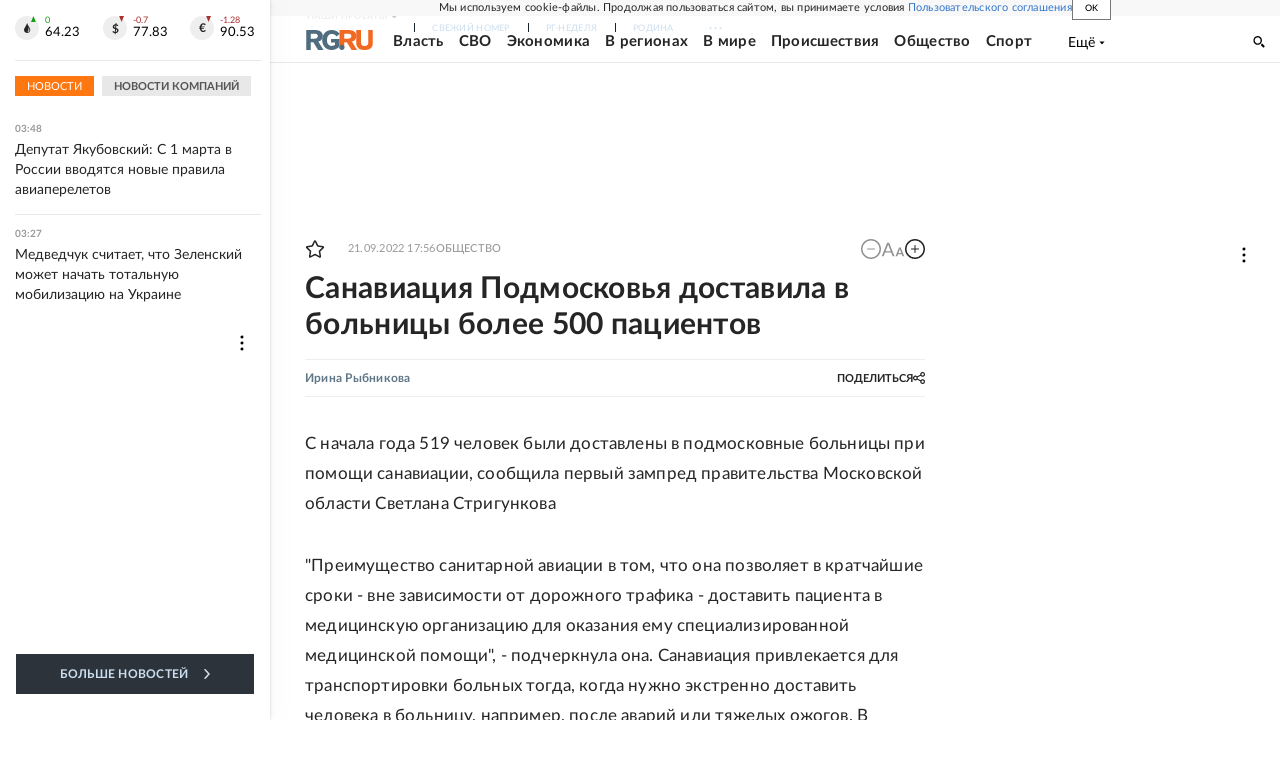

--- FILE ---
content_type: text/html
request_url: https://tns-counter.ru/nc01a**R%3Eundefined*rg_ru/ru/UTF-8/tmsec=mx3_rg_ru/33024630***
body_size: 17
content:
72087029696C3086G1768697990:72087029696C3086G1768697990